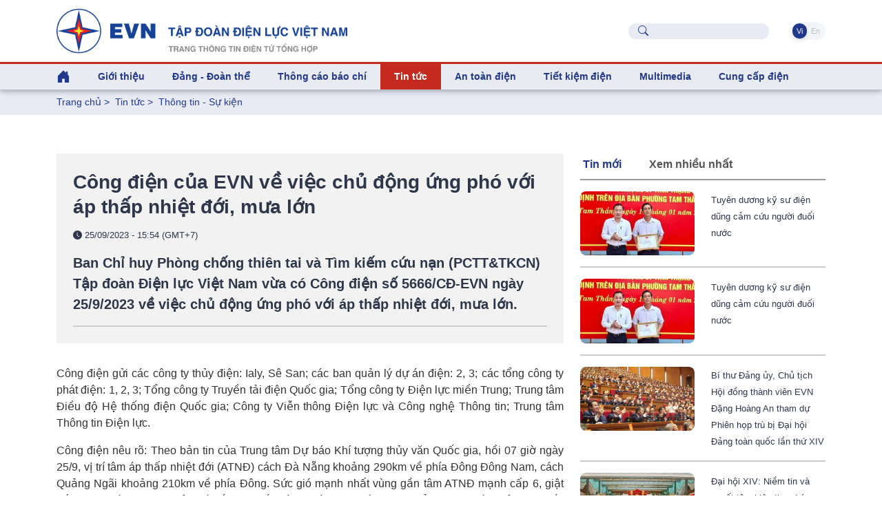

--- FILE ---
content_type: text/html; charset=utf-8
request_url: https://www.evn.com.vn/d6/news/Cong-dien-cua-EVN-ve-viec-chu-dong-ung-pho-voi-ap-thap-nhiet-doi-mua-lon-0-12-121851.aspx
body_size: 83492
content:


<!DOCTYPE html>
<html lang="vi" xmlns="http://www.w3.org/1999/xhtml">
<head id="Head1"><title>
	Công điện của EVN về việc chủ động ứng phó với áp thấp nhiệt đới, mưa lớn
</title><meta content="text/html; charset=utf-8" http-equiv="Content-Type" /><meta name="viewport" content="width=device-width, initial-scale=1, shrink-to-fit=no" /><meta http-equiv="x-ua-compatible" content="ie=edge" /><meta http-equiv="Content-Language" content="vn" /><meta content="noodp,index,follow" name="robots" /><meta content="NewsPortal" name="abstract" /><meta content="Global" name="distribution" /><meta content="1 DAYS" name="REVISIT-AFTER" /><meta content="GENERAL" name="RATING" /><meta content="900" http-equiv="Refresh" /><meta name="msapplication-TileColor" content="#1c3f93" /><meta name="msapplication-TileImage" content="/evnicon/ms-icon-144x144.png" /><meta name="theme-color" content="#1c3f93" />
    <link rel="shortcut icon" href="/EVNTheme/favicon.ico">

    <!-- Font 
    <link href="https://fonts.googleapis.com/css2?family=Inter:wght@400;500;600&amp;display=swap" rel="stylesheet" />-->

    <!-- CSS Implementing Plugins -->
    <link rel="stylesheet" href="/EVNTheme/assets/vendor/bootstrap-icons/font/bootstrap-icons.css">
    <link rel="stylesheet" href="/EVNTheme/assets/vendor/hs-mega-menu/dist/hs-mega-menu.min.css">
    <link rel="stylesheet" href="/EVNTheme/assets/vendor/swiper/swiper-bundle.min.css">

    <!-- CSS Unify Template -->
    <link rel="stylesheet" href="/EVNTheme/assets/css/theme.min.css">
    <link rel="stylesheet" href="/EVNTheme/assets/css/theme.evncomvn.css">
	<link rel="stylesheet" href="/EVNTheme/assets/css/screen.css">
	<link rel="stylesheet" href="/EVNTheme/assets/css/jquery-ui.css">
	<link rel="stylesheet" href="/Theme/assets/vendor/animate.css">
	<link rel="stylesheet" href="/Theme/maintheme/wow/animate.css">
		 <!-- Google tag (gtag.js) -->
<script async src="https://www.googletagmanager.com/gtag/js?id=G-SKJG69J8D6"></script>
<script>
  window.dataLayer = window.dataLayer || [];
  function gtag(){dataLayer.push(arguments);}
  gtag('js', new Date());

  gtag('config', 'G-SKJG69J8D6');
</script>
<!-- Google tag (gtag.js) -->
<script async src="https://www.googletagmanager.com/gtag/js?id=G-21X6J2QBFW"></script>
<script>
  window.dataLayer = window.dataLayer || [];
  function gtag(){dataLayer.push(arguments);}
  gtag('js', new Date());

  gtag('config', 'G-21X6J2QBFW');
</script>
<!-- Matomo 
<script>
  var _paq = window._paq = window._paq || [];
  /* tracker methods like "setCustomDimension" should be called before "trackPageView" */
  _paq.push(['trackPageView']);
  _paq.push(['enableLinkTracking']);
  (function() {
    var u="https://analytics.evn.com.vn/";
    _paq.push(['setTrackerUrl', u+'matomo.php']);
    _paq.push(['setSiteId', '30']);
    var d=document, g=d.createElement('script'), s=d.getElementsByTagName('script')[0];
    g.async=true; g.src=u+'matomo.js'; s.parentNode.insertBefore(g,s);
  })();
</script>
-->
<meta name="description" content="Ban Chỉ huy Phòng chống thiên tai và Tìm kiếm cứu nạn (PCTT&amp;TKCN) Tập đoàn Điện lực Việt Nam vừa có Công điện số 5666/CĐ-EVN ngày 25/9/2023 về việc chủ động ứng phó với áp thấp nhiệt đới, mưa lớn. - Công điện của EVN về việc chủ động ứng phó với áp thấp nhiệt đới, mưa lớn" /><meta name="keywords" content="Áp thấp nhiệt đới, phòng chống thiên tai, mưa lũ,  Điện lực Việt Nam, Công điện" /><meta property="og:title" content="Công điện của EVN về việc chủ động ứng phó với áp thấp nhiệt đới, mưa lớn" /><meta property="og:image" content="https://www.evn.com.vn/userfile/User/Honghoa/images/2023/9/Apthapnhietdoi257231.jpeg" /><meta property="og:type" content="article" /><meta property="og:url" content="https://www.evn.com.vn/d/vi-VN/news/Cong-dien-cua-EVN-ve-viec-chu-dong-ung-pho-voi-ap-thap-nhiet-doi-mua-lon-0-12-121851" /><meta property="og:site_name" content="EVN.COM.VN" /><meta property="og:locale" content="vi-VN" /><meta property="og:description" content="Ban Chỉ huy Phòng chống thiên tai và Tìm kiếm cứu nạn (PCTT&amp;TKCN) Tập đoàn Điện lực Việt Nam vừa có Công điện số 5666/CĐ-EVN ngày 25/9/2023 về việc chủ động ứng phó với áp thấp nhiệt đới, mưa lớn." /><meta property="twitter:card" content="summary_large_image" /><meta property="twitter:title" content="Công điện của EVN về việc chủ động ứng phó với áp thấp nhiệt đới, mưa lớn" /><meta property="twitter:image" content="https://www.evn.com.vn/userfile/User/Honghoa/images/2023/9/Apthapnhietdoi257231.jpeg" /><meta property="twitter:description" content="Ban Chỉ huy Phòng chống thiên tai và Tìm kiếm cứu nạn (PCTT&amp;TKCN) Tập đoàn Điện lực Việt Nam vừa có Công điện số 5666/CĐ-EVN ngày 25/9/2023 về việc chủ động ứng phó với áp thấp nhiệt đới, mưa lớn." /><meta name="description" content="Thông tin - Sự kiện" /><meta name="keywords" content="Thông tin - Sự kiện" /></head>
<body>
    

    <!-- JS Implementing Plugins -->
    <main>
        <form method="post" action="/d6/news/Cong-dien-cua-EVN-ve-viec-chu-dong-ung-pho-voi-ap-thap-nhiet-doi-mua-lon-0-12-121851.aspx" id="form1">
<div class="aspNetHidden">
<input type="hidden" name="__EVENTTARGET" id="__EVENTTARGET" value="" />
<input type="hidden" name="__EVENTARGUMENT" id="__EVENTARGUMENT" value="" />
<input type="hidden" name="__VIEWSTATE" id="__VIEWSTATE" value="dPDvAUfa7DxOAS0diy8UCABCKnSP5+CgvtnkZtTfupkvcdZfZh3KqkUaCe3zeem+zSctAQ2GP0ee/pgcRxH1DudlhDjDUP8SXnkpcP9RMizGdnRzucHe+2M3kFSfTjJSvMAwgiAMU+gS2ccOgAyMr/JbbQQ0Y7ZL1wL5aSIHlmoHQ+URuimsqJSqD73at62L1KBbq3B3KLwDo8aGkUcZYDgLrU3tvCIyOeu9h9Igva2EewlcP/XzjjKtTpqvkV0x3ONo2wOraWnCI1GiKRAfmURjmF4X99ENUTPmFf75glE=" />
</div>

<script type="text/javascript">
//<![CDATA[
var theForm = document.forms['form1'];
if (!theForm) {
    theForm = document.form1;
}
function __doPostBack(eventTarget, eventArgument) {
    if (!theForm.onsubmit || (theForm.onsubmit() != false)) {
        theForm.__EVENTTARGET.value = eventTarget;
        theForm.__EVENTARGUMENT.value = eventArgument;
        theForm.submit();
    }
}
//]]>
</script>


<div class="aspNetHidden">

	<input type="hidden" name="__VIEWSTATEGENERATOR" id="__VIEWSTATEGENERATOR" value="CA0B0334" />
</div>
            
    <div id="ContentPlaceHolder1_ctl00_row0_header">

<div class="header_sticky">
    <div class="header_top  align-items-center d-grid d-flex">
        <div class="container">
            <div class="row">

                <!-- Logo -->
                <div class="col-lg-6 logo-name justify-content-start">
                    <a class="brand" href="https://www.evn.com.vn/" aria-label="Tiếng Việt">
                        <img class="brand-logo" src="/EVNTheme/assets/svg/logos/EVN-TTTDTTH.png" alt="Tiếng Việt">
                    </a>
                </div>


                <div class="menuTop-Right col-lg-6 align-items-center d-grid d-flex justify-content-end ">

                    <div class="input-group-merge me-5">
                        <div class="input-group-prepend input-group-text">
                            <i class="bi-search text-evnprimary"></i>
                        </div>
                        <input type="text" class="sb-search-submit search rounded-5 ps-5 fs-5 text-body" aria-describedby="inputGroupMergeFullNameAddOn" />
                        <a style="display: none" id="searchUrl" href="/vi-VN/tim-kiem?textSearch="></a>
                    </div>

                    <ul class="nav nav-segment navTabLang" role="tablist">

                        <li class="nav-item" role="presentation">
                            <a class="nav-link active rounded-pill" href="https://www.evn.com.vn/" title="Tiếng Việt">&nbsp;Vi&nbsp;</a>
                        </li>
                        <li class="nav-item" role="presentation">
                            <a class="nav-link  rounded-pill" href="https://en.evn.com.vn/"  title="English">&nbsp;En&nbsp;</a>
                        </li>
                    </ul>

                </div>

            </div>
        </div>


    </div>


    <header id="header" class="navbar navbar-expand-lg navbar-light navbar-end navbar-sticky-top">


        <!-- Menu -->
        <div class="container">

            <div class="row">
                <div class="col-12">
                    <div id="header-menu">

                        <nav class="js-mega-menu navbar navbar-expand-lg bg-body-tertiary p-0">


                            <!-- Toggler -->
                            <button class="navbar-toggler" type="button" data-bs-toggle="collapse" data-bs-target="#navbarSupportedContent" aria-controls="navbarSupportedContent" aria-expanded="false" aria-label="Toggle navigation">
                                <span class="navbar-toggler-default color-main fs-2">
                                    <i class="bi-list"></i>
                                </span>
                                <span class="navbar-toggler-toggled color-main fs-2">
                                    <i class="bi-x"></i>
                                </span>
                            </button>
                            <!-- End Toggler -->

                            



                             <div class=" menuTop-Right-sm align-items-center d-grid d-flex justify-content-end  d-lg-none d-xl-none">



                                    <div class="input-group-merge me-2">
                                        <div class="input-group-prepend input-group-text">
                                            <i class="bi-search text-evnprimary"></i>
                                        </div>
                                        <input type="text" class="sb-search-submit search rounded-5 ps-5 fs-5 text-body" aria-describedby="inputGroupMergeFullNameAddOn" />
                                        <a style="display: none" href="/vi-VN/tim-kiem?textSearch="></a>
                                    </div>

                                    <ul class="nav nav-segment navTabLang" role="tablist">


                                         <li class="nav-item" role="presentation">
                            <a class="nav-link active rounded-pill" href="https://www.evn.com.vn/" title="Tiếng Việt">&nbsp;Vi&nbsp;</a>
                        </li>
                        <li class="nav-item" role="presentation">
                            <a class="nav-link  rounded-pill" href="https://en.evn.com.vn/"  title="English">&nbsp;En&nbsp;</a>
                        </li>
                                    </ul>

                                </div>



                            <div class="collapse navbar-collapse navbar-nav-wrap-col" id="navbarSupportedContent">
                                <ul class="navbar-nav me-auto mb-2 mb-lg-0 cssulheader">
                                    <li class="me-0 nav-item d-none d-lg-block lihome">
                                        <a class="nav-link ps-0" aria-current="page" href="/"><i class="bi bi-house-door-fill fs-3"></i></a>
                                    </li>
                                    <li class=' me-0 nav-item hs-has-sub-menu' id='linav-3002'><a id='nav-link--3002' class='hs-mega-menu-invoker fs-5 fw-bold   nav-link' href='/vi-VN/tong-quan/Gioi-thieu-60-3002'  role='button' >Giới thiệu</a><div class='hs-sub-menu dropdown-menu mt-0 cssulheader' aria-labelledby='nav-link--3002'> <a class='dropdown-item fs-5 fw-bold nav-link' href='/vi-VN/tong-quan/Tong-quan-ve-EVN-60-3'>Tổng quan về EVN</a> <a class='dropdown-item fs-5 fw-bold nav-link' href='/vi-VN/bo-may-to-chuc/Bo-may-To-chuc--60-11'>Bộ máy - Tổ chức </a> <a class='dropdown-item fs-5 fw-bold nav-link' href='/vi-VN/lich-su-phat-trien/Lich-su-Phat-trien-60-34'>Lịch sử - Phát triển</a> <a class='dropdown-item fs-5 fw-bold nav-link' href='/vi-VN/tai-lieu-van-hoa/Tai-lieu-Van-hoa-EVN-60-853'>Tài liệu Văn hóa EVN</a> <a class='dropdown-item fs-5 fw-bold nav-link' href='/vi-VN/nhan-dien-thuong-hieu/He-thong-nhan-dien-thuong-hieu-EVN-60-811'>Hệ thống nhận diện thương hiệu EVN</a> <a class='dropdown-item fs-5 fw-bold nav-link' href='/vi-VN/bao-cao-thuong-nien/Bao-cao-thuong-nien-60-50'>Báo cáo thường niên</a> <a class='dropdown-item fs-5 fw-bold nav-link' href='/vi-VN/cong-bo-thong-tin/Cong-bo-thong-tin-60-159'>Công bố thông tin</a></div></li><li class=' me-0 nav-item hs-has-sub-menu' id='linav-3142'><a id='nav-link--3142' class='hs-mega-menu-invoker fs-5 fw-bold   nav-link' href='/vi-VN/dang-doan-the/Dang-Doan-the-60-3142'  role='button' >Đảng - Đoàn thể</a><div class='hs-sub-menu dropdown-menu mt-0 cssulheader' aria-labelledby='nav-link--3142'> <a class='dropdown-item fs-5 fw-bold nav-link' href='/vi-VN/news-l/He-thong-to-chuc-60-212'>Hệ thống tổ chức</a> <a class='dropdown-item fs-5 fw-bold nav-link' href='/vi-VN/news-l/Cong-tac-Dang-60-183'>Công tác Đảng</a> <a class='dropdown-item fs-5 fw-bold nav-link' href='/vi-VN/news-l/Cong-tac-Cong-doan-60-2030'>Công  tác Công đoàn</a> <a class='dropdown-item fs-5 fw-bold nav-link' href='/vi-VN/news-l/Cong-tac-Thanh-nien-60-2031'>Công  tác Thanh niên</a> <a class='dropdown-item fs-5 fw-bold nav-link' href='/vi-VN/news-l/Ban-tin-sinh-hoat-chi-bo-60-210'>Bản tin sinh hoạt chi bộ</a></div></li><li class='me-0 nav-item '><a id='nav-link--142' class='fs-5 fw-bold   nav-link' href='/vi-VN/news-l/Thong-cao-bao-chi-60-142' >Thông cáo báo chí</a></li><li class=' me-0 nav-item hs-has-sub-menu active ' id='linav-3006'><a id='nav-link--3006' class='hs-mega-menu-invoker fs-5 fw-bold  active   nav-link' href='/vi-VN/tin-tuc/Tin-tuc--60-3006'  role='button' >Tin tức </a><div class='hs-sub-menu dropdown-menu mt-0 cssulheader' aria-labelledby='nav-link--3006'> <a class='dropdown-item fs-5 fw-bold nav-link' href='/vi-VN/news-l/Thong-tin-Su-kien-60-12'>Thông tin - Sự kiện</a> <a class='dropdown-item fs-5 fw-bold nav-link' href='/vi-VN/news-l-pdf/Diem-tin-tuan-EVN-60-194'>Điểm tin tuần EVN</a> <a class='dropdown-item fs-5 fw-bold nav-link' href='/vi-VN/news-l/Dau-tu-Xay-dung-60-13'>Đầu tư - Xây dựng</a> <a class='dropdown-item fs-5 fw-bold nav-link' href='/vi-VN/news-l/San-xuat-Truyen-tai-60-14'>Sản xuất – Truyền tải</a> <a class='dropdown-item fs-5 fw-bold nav-link' href='/vi-VN/news-l/Kinh-doanh-Dich-vu-60-3557'>Kinh doanh – Dịch vụ</a> <a class='dropdown-item fs-5 fw-bold nav-link' href='/vi-VN/news-l/Cong-nghe-va-moi-truong-60-8'>Công nghệ và môi trường</a> <a class='dropdown-item fs-5 fw-bold nav-link' href='/vi-VN/news-l/Nang-luong-tai-tao-60-17'>Năng lượng tái tạo</a> <a class='dropdown-item fs-5 fw-bold nav-link' href='/vi-VN/news-l/Cac-du-an-NLTT-chuyen-tiep--60-2014'>Các dự án NLTT chuyển tiếp </a> <a class='dropdown-item fs-5 fw-bold nav-link' href='/vi-VN/news-l/Dien-the-gioi-60-2020'>Điện thế giới</a><div class='hs-has-sub-menu'><a id='nav-link--3552--grid-filter' class='hs-mega-menu-invoker dropdown-item fs-5 fw-bold nav-link dropdown-toggle' href='/vi-VN/van-ban-dieu-hanh/Van-ban-dieu-hanh-60-3552'  role='button' >Văn bản - điều hành</a><div class='hs-sub-menu dropdown-menu' aria-labelledby='nav-link--3552'> <a class='dropdown-item fs-5 fw-bold nav-link ' href='/vi-VN/news-l/Quan-ly-nha-nuoc-60-2025'>Quản lý nhà nước</a> <a class='dropdown-item fs-5 fw-bold nav-link ' href='/vi-VN/news-l/Van-ban-EVN-60-2026'>Văn bản EVN</a> <a class='dropdown-item fs-5 fw-bold nav-link ' href='/vi-VN/news-l/Phong-chong-thien-tai-60-2027'>Phòng chống thiên tai</a></div></div></div></li><li class=' me-0 nav-item hs-has-sub-menu' id='linav-3550'><a id='nav-link--3550' class='hs-mega-menu-invoker fs-5 fw-bold   nav-link' href='/vi-VN/an-toan-dien/An-toan-dien-60-3550'  role='button' >An toàn điện</a><div class='hs-sub-menu dropdown-menu mt-0 cssulheader' aria-labelledby='nav-link--3550'> <a class='dropdown-item fs-5 fw-bold nav-link' href='/vi-VN/news-l/Su-dung-dien-an-toan-60-2021'>Sử dụng điện an toàn</a> <a class='dropdown-item fs-5 fw-bold nav-link' href='/vi-VN/news-l/Hanh-lang-luoi-dien-60-2022'>Hành lang lưới điện</a> <a class='dropdown-item fs-5 fw-bold nav-link' href='/vi-VN/news-l-pdf/Tai-lieu-an-toan-dien-60-2023'>Tài liệu an toàn điện</a></div></li><li class=' me-0 nav-item hs-has-sub-menu' id='linav-3100'><a id='nav-link--3100' class='hs-mega-menu-invoker fs-5 fw-bold   nav-link' href='/vi-VN/tiet-kiem-dien/Tiet-kiem-dien-60-3100'  role='button' >Tiết kiệm điện</a><div class='hs-sub-menu dropdown-menu mt-0 cssulheader' aria-labelledby='nav-link--3100'> <a class='dropdown-item fs-5 fw-bold nav-link' href='/vi-VN/news-l/Cong-dong-voi-nang-luong-60-635'>Cộng đồng với năng lượng</a> <a class='dropdown-item fs-5 fw-bold nav-link' href='/vi-VN/news-l/Gia-dinh-tiet-kiem-dien-60-667'>Gia đình tiết kiệm điện</a> <a class='dropdown-item fs-5 fw-bold nav-link' href='/vi-VN/news-l/Doanh-nghiep-tiet-kiem-dien-60-653'>Doanh nghiệp tiết kiệm điện</a> <a class='dropdown-item fs-5 fw-bold nav-link' href='/vi-VN/news-l/Cong-so-Truong-hoc-tiet-kiem-dien-60-666'>Công sở - Trường học tiết kiệm điện</a> <a class='dropdown-item fs-5 fw-bold nav-link' href='/vi-VN/news-l-pdf/Tai-lieu-tham-khao-60-612'>Tài liệu tham khảo</a></div></li><li class=' me-0 nav-item hs-has-sub-menu' id='linav-3559'><a id='nav-link--3559' class='hs-mega-menu-invoker fs-5 fw-bold   nav-link' href='/vi-VN/news-video-l/Multimedia-60-3559'  role='button' >Multimedia</a><div class='hs-sub-menu dropdown-menu mt-0 cssulheader' aria-labelledby='nav-link--3559'> <a class='dropdown-item fs-5 fw-bold nav-link' href='/vi-VN/Infographic/Infographic-60-3563'>Infographic</a><div class='hs-has-sub-menu'><a id='nav-link--38--grid-filter' class='hs-mega-menu-invoker dropdown-item fs-5 fw-bold nav-link dropdown-toggle' href='/vi-VN/news-video-l/Video-60-38'  role='button' >Video</a><div class='hs-sub-menu dropdown-menu' aria-labelledby='nav-link--38'> <a class='dropdown-item fs-5 fw-bold nav-link ' href='/vi-VN/evn-247/EVN-247-60-3561'>EVN 24/7</a> <a class='dropdown-item fs-5 fw-bold nav-link ' href='/vi-VN/tu-van-chi-dan/Tu-van-Chi-dan-60-3562'>Tư vấn – Chỉ dẫn</a></div></div> <a class='dropdown-item fs-5 fw-bold nav-link' href='/vi-VN/news-galleries-l/Anh-60-43'>Ảnh</a></div></li><li class=' me-0 nav-item hs-has-sub-menu' id='linav-3230'><a id='nav-link--3230' class='hs-mega-menu-invoker fs-5 fw-bold   nav-link' href='/vi-VN/cung-ung-dien/Cung-cap-dien-60-3230'  role='button' >Cung cấp điện</a><div class='hs-sub-menu dropdown-menu mt-0 cssulheader' aria-labelledby='nav-link--3230'> <a class='dropdown-item fs-5 fw-bold nav-link' href='/vi-VN/news-l/Thong-tin-tom-tat-van-hanh-HTD-Quoc-gia-60-2015'>Thông tin tóm tắt vận hành HTĐ Quốc gia</a> <a class='dropdown-item fs-5 fw-bold nav-link' href='https://www.evn.com.vn/vi-VN/thong-tin-ho-thuy-dien/Muc-nuoc-cac-ho-thuy-dien-60-123'>Mực nước các hồ thủy điện</a> <a class='dropdown-item fs-5 fw-bold nav-link' href='/cd/vi-VN/chuyen-de/Tin-tuc-cung-cap-dien-62-161'>Tin tức cung cấp điện</a></div></li>
                                </ul>
                            </div>

                        </nav>
                    </div>
                </div>
            </div>
        </div>
        <!-- End Menu -->
    </header>
    <!-- ========== END HEADER ========== -->

</div>

<input type="hidden" name="ctl00$ContentPlaceHolder1$ctl00$11263$hddValue" id="ContentPlaceHolder1_ctl00_11263_hddValue" />
</div>

<div id="ContentPlaceHolder1_ctl00_row1_container_col1">


<div class="bg-index-page py-2 fs-5 fw-normal">
    <div class="container ">
        <li class='list-inline-item g-color-primary'><a style='color: #20398B' href='/'>Trang chủ</a> > </li><li class='list-inline-item g-color-primary'><a style='color: #20398B' href='/vi-VN/tin-tuc/Tin-tuc--60-3006' title='Tin tức '>Tin tức </a> > </li><li class='list-inline-item g-color-primary'><a style='color: #20398B' href='/vi-VN/news-l/Thong-tin-Su-kien-60-12' title='Thông tin - Sự kiện'>Thông tin - Sự kiện</a></li>

    </div>
</div>

<input type="hidden" name="ctl00$ContentPlaceHolder1$ctl00$11264$hddValue" id="ContentPlaceHolder1_ctl00_11264_hddValue" />
<input type="hidden" name="ctl00$ContentPlaceHolder1$ctl00$11264$hddRecord" id="ContentPlaceHolder1_ctl00_11264_hddRecord" value="5" />
</div>
<div class="container content-space-1">
    <div class="row ">
        <div id="ContentPlaceHolder1_ctl00_row2_container_col1" class="col-12 col-xl-8 ">
        


<style>
    .copy-tooltip {
        position: absolute;
        top: -28px;
        right: 0;
        background: #164397;
        color: #fff;
        font-size: 12px;
        padding: 4px 8px;
        border-radius: 4px;
        opacity: 0;
        pointer-events: none;
        transition: opacity 0.25s ease;
        white-space: nowrap;
    }

        .copy-tooltip.show {
            opacity: 1;
        }
</style>
<div class="col-12 tintuc-detail-bgvideo p-4">


    <h3>

        Công điện của EVN về việc chủ động ứng phó với áp thấp nhiệt đới, mưa lớn

    </h3>
    <p class="text-dark tintuc-detail-pTextInImgText fs-6 fw-normal">


        <i class="bi bi-clock-fill"></i>
        25/09/2023 - 15:54 (GMT+7)
    </p>
    <div class="text-dark fs-3 fw-bold tintuc-detail-pTextInImgText">
        Ban Chỉ huy Phòng chống thiên tai và Tìm kiếm cứu nạn (PCTT&TKCN) Tập đoàn Điện lực Việt Nam vừa có Công điện số 5666/CĐ-EVN ngày 25/9/2023 về việc chủ động ứng phó với áp thấp nhiệt đới, mưa lớn.<hr class='tintuc-detail-hr-color mb-0 mt-3'/>
    </div>


    

</div>
<!-- End Col -->



<div class=" py-5 chitiettinbai">

    <p style="text-align:justify">Công điện gửi các công ty thủy điện: Ialy, Sê San; các ban quản lý dự án điện: 2, 3;&nbsp;các tổng công ty phát điện: 1, 2, 3; Tổng công ty Truyền tải điện Quốc gia; Tổng công ty Điện lực miền Trung;&nbsp;Trung tâm Điều độ Hệ thống điện Quốc gia;&nbsp;Công ty Viễn thông Điện lực và Công nghệ Thông tin;&nbsp;Trung tâm Thông tin Điện lực.</p>

<p style="text-align:justify">Công điện nêu rõ: Theo bản tin của Trung tâm Dự báo Khí tượng thủy văn Quốc gia, hồi 07 giờ ngày 25/9, vị trí tâm áp thấp nhiệt đới (ATNĐ) cách Đà Nẵng khoảng 290km về phía Đông Đông Nam, cách Quảng Ngãi khoảng 210km về phía Đông. Sức gió mạnh nhất vùng gần tâm ATNĐ mạnh cấp 6, giật cấp 8. Dự báo, trong khoảng từ tối 25/9 đến sáng ngày 26/9, vùng ven biển khu vực từ Quảng Trị đến Quảng Nam và phía Bắc của Quảng Ngãi có gió mạnh cấp 6, giật cấp 8; sâu trong đất liền có gió giật cấp 6-7. Từ ngày 25/9 đến ngày 27/9, ở khu vực Bắc và Trung Trung Bộ có mưa to đến rất to với lượng mưa phổ biến từ 100-300mm, có nơi trên 350mm; ở khu vực Nam Trung Bộ, Tây Nguyên và Nam Bộ có mưa vừa, mưa to và dông, cục bộ có mưa rất to với lượng mưa phổ biến từ 100-150mm, có nơi trên 200mm.</p>

<p style="text-align:justify">Để chủ động ứng phó với ATNĐ và mưa lớn, đảm bảo an toàn tính mạng, hạn chế thiệt hại về tài sản, Ban Chỉ huy PCTT&amp;TKCN Tập đoàn Điện lực Việt Nam yêu cầu các đơn vị:</p>

<p style="text-align:justify">1. Tăng cường theo dõi các bản tin dự báo, cảnh báo thiên tai, thời tiết qua các phương tiện thông tin đại chúng, bản tin Viber, Facebook của Ban Chỉ đạo QG PCTT và Trung tâm Dự báo KTTV Quốc gia để chủ động có các biện pháp ứng phó kịp thời. Cập nhật, thực hiện đầy đủ các nội dung trong Công điện, văn bản chỉ đạo của các cấp được đăng tải trên trang web <a href="http://phongchongthientai.evn.com.vn">http://phongchongthientai.evn.com.vn</a> của Tập đoàn.</p>

<p style="text-align:justify">2. Tiếp tục triển khai thực hiện Chỉ thị số 04/CT-BCT ngày 19/4/2023 của Bộ Công Thương, Chỉ thị số 1407/CT-EVN ngày 24/3/2023 của Tập đoàn về công tác PCTT&amp;TKCN năm 2023.</p>

<p style="text-align:justify">3. Chuẩn bị sẵn sàng nguồn lực, trang thiết bị, phương tiện, vật tư để khắc phục kịp thời sự cố, thiệt hại do thiên tai gây ra trong thời gian nhanh nhất.</p>

<p style="text-align:justify">4. Các đơn vị tổ chức trực ban đầy đủ, tuyệt đối không được chủ quan và cần tăng cường kiểm tra công tác chuẩn bị ứng phó, khắc phục ảnh hưởng của thiên tai. Phối hợp với các cơ quan truyền thông báo chí để cung cấp, đăng tải thông tin đầy đủ, chính xác</p>

<p style="text-align:justify">5. Các đơn vị bị ảnh hưởng, thiệt hại do thiên tai phải cập nhật báo cáo, số liệu lên trang web <a href="http://phongchongthientai.evn.com.vn">http://phongchongthientai.evn.com.vn</a> trước 07h00, 15h00 hàng ngày. Trường hợp xảy ra sự cố, thiệt hại lớn do thiên tai gây ra, đơn vị cần nhanh chóng cung cấp thông tin sơ bộ về Ban Chỉ huy PCTT&amp;TKCN EVN.</p>

<p style="text-align:justify">Yêu cầu các đơn vị khẩn trương thực hiện.</p>

<p style="text-align:justify"><span style="color:#0000CD">Xem chi tiết Công điện số 5666 của EVN </span><a href="/userfile/User/Honghoa/files/230925%20EVN%20Cong%20dien%20ung%20pho%20ATND%20v2.pdf"><span style="color:#0000CD">tại đây</span></a></p>

<p style="text-align:justify"><span style="color:#0000CD">Xem chi tiết Công điện số 6575 của Bộ Công Thương </span><a href="/userfile/User/Honghoa/files/230925-6575-CD-PCTT%20BCT%20ung%20pho%20ATND.pdf"><span style="color:#0000CD">tại đây</span></a></p>

    <div class="content" id="contentdetails">

        

    </div>
    <hr class="tintuc-detail-hr-color mb-1" />
    <div class="tintuc-detail-XemThem rounded-2 p-2 px-3 mb-4 d-flex justify-content-between align-items-center">
        
        <span class="text-dark tintuc-detail-pTextInImgText fw-bold">
            Ban An toàn EVN        
        </span>
        
        <span class="text-dark d-flex align-items-center gap-2 fs-5">
            25/09/2023 - 15:54 (GMT+7)

            
        </span>
    </div>



    <div id="ContentPlaceHolder1_ctl00_11265_pnTags">
	
        <div class="py-2 mb-5 d-flex flex-wrap gap-2">
            
            <span class="tintuc-detail-XemThem rounded-2 p-2"><a href='/vi-VN/tags/g/ap-thap-nhiet-doi-86035?tagname=áp thấp nhiệt đới' class='xanhEVN' title='áp thấp nhiệt đới'># Áp thấp nhiệt đới</a></span>
            
            <span class="tintuc-detail-XemThem rounded-2 p-2"><a href='/vi-VN/tags/g/phong-chong-thien-tai-70183?tagname=phòng chống thiên tai' class='xanhEVN' title='phòng chống thiên tai'># phòng chống thiên tai</a></span>
            
            <span class="tintuc-detail-XemThem rounded-2 p-2"><a href='/vi-VN/tags/g/mua-lu-82089?tagname=mưa lũ' class='xanhEVN' title='mưa lũ'># mưa lũ</a></span>
            
            <span class="tintuc-detail-XemThem rounded-2 p-2"><a href='/vi-VN/tags/g/Dien-luc-Viet-Nam-81171?tagname=Điện lực Việt Nam' class='xanhEVN' title='Điện lực Việt Nam'># Điện lực Việt Nam</a></span>
            
        </div>
    
</div>


    
    <a class="tintuc-detail-chuyenmuc-lienquan-XemThem rounded-1 p-2 text-white" href="javascript:linkToShareFB();"><i class="bi bi-share"></i><span class="ms-1 ">Share</span></a>

    <span class="ms-2">
        <a class="link link-light" href="javascript:window.print();"><span class="me-2"><i class="bi bi-printer-fill xanhEVN icon-footer"></i></span></a>
        <a class="link link-light" target="_blank" href="https://www.facebook.com/evndienlucvietnam"><span class="me-2"><i class="bi-facebook doEVN icon-footer"></i></span></a>
        <a class="link link-light" target="_blank" href="https://www.youtube.com/c/%C4%90I%E1%BB%86NL%E1%BB%B0CVI%E1%BB%86TNAM_EVNnews"><span class="me-2"><i class="bi bi-youtube doEVN icon-footer"></i></span></a>
        <a class="link link-light" target="_blank" href="https://www.tiktok.com/@dienlucvn"><span class="me-2"><i class="bi bi-tiktok doEVN icon-footer"></i></span></a></span>
    <hr class="tintuc-detail-hr-color" />


</div>

<script type="text/javascript">
    function linkToShareFB() {
        window.open("https://www.facebook.com/sharer/sharer.php?u=" + window.location.href, "Share Facebook");
    }
</script>
<script>
    function copyPostLink(el) {
        const url = el.getAttribute("data-url");

        if (!url) {
            console.warn("Không tìm thấy URL để copy");
            return;
        }

        navigator.clipboard.writeText(url).then(() => {
            const tooltip = el.querySelector('.copy-tooltip');
            tooltip.classList.add('show');

            setTimeout(() => {
                tooltip.classList.remove('show');
            }, 1500);
        });
    }
</script>
<input type="hidden" name="ctl00$ContentPlaceHolder1$ctl00$11265$txtNewsGroupID" id="ContentPlaceHolder1_ctl00_11265_txtNewsGroupID" value="121851" />
<input type="hidden" name="ctl00$ContentPlaceHolder1$ctl00$11265$hddGroupCate" id="ContentPlaceHolder1_ctl00_11265_hddGroupCate" value="0" />
<input type="hidden" name="ctl00$ContentPlaceHolder1$ctl00$11265$hddCateID" id="ContentPlaceHolder1_ctl00_11265_hddCateID" value="12" />


<div id="ContentPlaceHolder1_ctl00_11266_pnCungChuyenMuc">
	
    
<div class="tintuc-detail-CungChuyenMuc  fs-3 fw-bold ">
     Cùng chuyên mục        
</div>


	
        <div class="row my-3 ">
            <div class="col-12 col-lg-4">
                <div class="embed-image ratio-16-9 rounded">
				<a class="text-dark fs-3 fw-bold card-transition-zoom"
                        href="/d/vi-VN/news/Tuyen-duong-ky-su-dien-dung-cam-cuu-nguoi-duoi-nuoc-60-12-506548">
                    <img class="img-fluid card-img" src="/Upload/NewsImgCache/200125cuunguoi1-20260120101502129_w1024.jpg"
                        alt="" />
                    
                </a>
				</div>
            </div>
            <!-- End Col -->
            <div class="col-12 col-lg-8">
                <!-- Card Body -->

                <h4 class="pt-3 pt-lg-0">
                    <a class="text-dark fs-3 fw-bold"
                        href="/d/vi-VN/news/Tuyen-duong-ky-su-dien-dung-cam-cuu-nguoi-duoi-nuoc-60-12-506548"
                        title="">
                        Tuyên dương kỹ sư điện dũng cảm cứu người đuối nước
                    </a>
                </h4>
                <p class="text-dark  fs-6 fw-normal">

                    <i class="bi bi-clock-fill"></i> 
					10:14, 20/01/2026
                </p>
                
                
            </div>
            <!-- End Col -->
            <div>
                <hr class="thongcaobaochi-hr-color my-3 " />
            </div>
        </div>
        <!-- End Row -->
		
    
	
        <div class="row my-3 ">
            <div class="col-12 col-lg-4">
                <div class="embed-image ratio-16-9 rounded">
				<a class="text-dark fs-3 fw-bold card-transition-zoom"
                        href="/d/vi-VN/news/EVN-huy-dong-toan-he-thong-tang-cuong-dam-bao-dien-phuc-vu-Dai-hoi-Dang-toan-quoc-lan-thu-XIV-60-12-506543">
                    <img class="img-fluid card-img" src="/Upload/NewsImgCache/190126na-20260119195406426_w1024.jpg"
                        alt="" />
                    
                </a>
				</div>
            </div>
            <!-- End Col -->
            <div class="col-12 col-lg-8">
                <!-- Card Body -->

                <h4 class="pt-3 pt-lg-0">
                    <a class="text-dark fs-3 fw-bold"
                        href="/d/vi-VN/news/EVN-huy-dong-toan-he-thong-tang-cuong-dam-bao-dien-phuc-vu-Dai-hoi-Dang-toan-quoc-lan-thu-XIV-60-12-506543"
                        title="">
                        EVN huy động toàn hệ thống, tăng cường đảm bảo điện phục vụ Đại hội Đảng toàn quốc lần thứ XIV
                    </a>
                </h4>
                <p class="text-dark  fs-6 fw-normal">

                    <i class="bi bi-clock-fill"></i> 
					19:53, 19/01/2026
                </p>
                
                
            </div>
            <!-- End Col -->
            <div>
                <hr class="thongcaobaochi-hr-color my-3 " />
            </div>
        </div>
        <!-- End Row -->
		
    
	
        <div class="row my-3 ">
            <div class="col-12 col-lg-4">
                <div class="embed-image ratio-16-9 rounded">
				<a class="text-dark fs-3 fw-bold card-transition-zoom"
                        href="/d/vi-VN/news/Cap-nhat-hang-ngay-ve-tinh-hinh-lay-nuoc-dot-1-vu-Dong-Xuan-2025-2026-khu-vuc-Trung-du-va-Dong-bang-Bac-Bo-60-12-506534">
                    <img class="img-fluid card-img" src="/Upload/NewsImgCache/DO-AI-2026-16-9-01-20260119105453760_w1024.jpg"
                        alt="" />
                    
                </a>
				</div>
            </div>
            <!-- End Col -->
            <div class="col-12 col-lg-8">
                <!-- Card Body -->

                <h4 class="pt-3 pt-lg-0">
                    <a class="text-dark fs-3 fw-bold"
                        href="/d/vi-VN/news/Cap-nhat-hang-ngay-ve-tinh-hinh-lay-nuoc-dot-1-vu-Dong-Xuan-2025-2026-khu-vuc-Trung-du-va-Dong-bang-Bac-Bo-60-12-506534"
                        title="">
                        Cập nhật hằng ngày về tình hình lấy nước đợt 1, vụ Đông Xuân 2025 - 2026 khu vực Trung du và Đồng bằng Bắc Bộ
                    </a>
                </h4>
                <p class="text-dark  fs-6 fw-normal">

                    <i class="bi bi-clock-fill"></i> 
					10:40, 19/01/2026
                </p>
                
                
            </div>
            <!-- End Col -->
            <div>
                <hr class="thongcaobaochi-hr-color my-3 " />
            </div>
        </div>
        <!-- End Row -->
		
    
	
        <div class="row my-3 ">
            <div class="col-12 col-lg-4">
                <div class="embed-image ratio-16-9 rounded">
				<a class="text-dark fs-3 fw-bold card-transition-zoom"
                        href="/d/vi-VN/news/Bao-dam-du-dien-phuc-vu-san-xuat-kinh-doanh-va-doi-song-nhan-dan-trong-thoi-gian-cao-diem-2026-va-giai-doan-2027-2030-60-12-506524">
                    <img class="img-fluid card-img" src="/Upload/NewsImgCache/dambaodudienwebevn190126-20260119080848028_w1024.jpg"
                        alt="" />
                    
                </a>
				</div>
            </div>
            <!-- End Col -->
            <div class="col-12 col-lg-8">
                <!-- Card Body -->

                <h4 class="pt-3 pt-lg-0">
                    <a class="text-dark fs-3 fw-bold"
                        href="/d/vi-VN/news/Bao-dam-du-dien-phuc-vu-san-xuat-kinh-doanh-va-doi-song-nhan-dan-trong-thoi-gian-cao-diem-2026-va-giai-doan-2027-2030-60-12-506524"
                        title="">
                        Bảo đảm đủ điện phục vụ sản xuất kinh doanh và đời sống nhân dân trong thời gian cao điểm 2026 và giai đoạn 2027 - 2030
                    </a>
                </h4>
                <p class="text-dark  fs-6 fw-normal">

                    <i class="bi bi-clock-fill"></i> 
					08:00, 19/01/2026
                </p>
                
                
            </div>
            <!-- End Col -->
            <div>
                <hr class="thongcaobaochi-hr-color my-3 " />
            </div>
        </div>
        <!-- End Row -->
		
    
	
        <div class="row my-3 ">
            <div class="col-12 col-lg-4">
                <div class="embed-image ratio-16-9 rounded">
				<a class="text-dark fs-3 fw-bold card-transition-zoom"
                        href="/d/vi-VN/news/Chien-dich-Quang-Trung-Khoi-phuc-nha-den-dau-dien-co-toi-do-60-12-506522">
                    <img class="img-fluid card-img" src="/Upload/NewsImgCache/18126hue-20260118160153181_w1024.jpg"
                        alt="" />
                    
                </a>
				</div>
            </div>
            <!-- End Col -->
            <div class="col-12 col-lg-8">
                <!-- Card Body -->

                <h4 class="pt-3 pt-lg-0">
                    <a class="text-dark fs-3 fw-bold"
                        href="/d/vi-VN/news/Chien-dich-Quang-Trung-Khoi-phuc-nha-den-dau-dien-co-toi-do-60-12-506522"
                        title="">
                        “Chiến dịch Quang Trung”:  Khôi phục nhà đến đâu, điện có tới đó
                    </a>
                </h4>
                <p class="text-dark  fs-6 fw-normal">

                    <i class="bi bi-clock-fill"></i> 
					15:54, 18/01/2026
                </p>
                
                
            </div>
            <!-- End Col -->
            <div>
                <hr class="thongcaobaochi-hr-color my-3 " />
            </div>
        </div>
        <!-- End Row -->
		
    

<div class="row">
	<div class="col-md-12 pb-5">
<a id="ContentPlaceHolder1_ctl00_11266_lbtXemThem" class="tintuc-XemThem text-white py-2 px-3 rounded-1 fs-5" href="javascript:__doPostBack(&#39;ctl00$ContentPlaceHolder1$ctl00$11266$lbtXemThem&#39;,&#39;&#39;)">Bấm để xem thêm</a>
</div>
</div>

    
</div>


<input type="hidden" name="ctl00$ContentPlaceHolder1$ctl00$11266$hddGroupCate" id="ContentPlaceHolder1_ctl00_11266_hddGroupCate" value="0" />
<input type="hidden" name="ctl00$ContentPlaceHolder1$ctl00$11266$hddCateID" id="ContentPlaceHolder1_ctl00_11266_hddCateID" value="12" />
<input type="hidden" name="ctl00$ContentPlaceHolder1$ctl00$11266$hdnPage" id="ContentPlaceHolder1_ctl00_11266_hdnPage" value="1" />
<input type="hidden" name="ctl00$ContentPlaceHolder1$ctl00$11266$hddValue" id="ContentPlaceHolder1_ctl00_11266_hddValue" />
<input type="hidden" name="ctl00$ContentPlaceHolder1$ctl00$11266$hddRecord" id="ContentPlaceHolder1_ctl00_11266_hddRecord" value="5" /></div>
        <div id="ContentPlaceHolder1_ctl00_row2_container_col2" class="col-12 col-xl-4 ">
        

<div class="mt-5 mt-xl-0">
    <ul class="nav nav-pills mb-3 cssNewsTab" role="tablist">
        <li class="nav-item" role="presentation">
            <a class="active fw-bold me-5 ps-0 atnav-link" id="tabhot-tab" href="#tabhot" data-bs-toggle="pill" data-bs-target="#tabhot" role="tab" aria-controls="tabhot" aria-selected="true">
                Tin mới</a>
        </li>
        <li class="nav-item" role="presentation">
            <a class="float-start fw-bold me-5 atnav-link" id="tabview-tab" href="#tabview" data-bs-toggle="pill" data-bs-target="#tabview" role="tab" aria-controls="tabview" aria-selected="false" tabindex="-1">
                Xem nhiều nhất</a>
        </li>
    </ul>
</div>
<!-- End Card Body -->

<div class="tab-content">
    <div class="tab-pane fade show active" id="tabhot" role="tabpanel" aria-labelledby="tabhot-tab">
                        
                <div class="row">
                    <div class="col-12 col-sm-6">
                        <div class="rounded embed-image ratio-16-9">
						<a class="text-dark  fs-6 card-transition-zoom"
                                href="/d/vi-VN/news/Tuyen-duong-ky-su-dien-dung-cam-cuu-nguoi-duoi-nuoc-60-12-506548">
                            <img class="card-img rounded" src="/Upload/NewsImgCache/200125cuunguoi1-20260120101502129_w1024.jpg"
                                alt="" />
                            
                        </a>
						</div>
                    </div>
                    <!-- End Col -->
                    <div class="col-12 col-sm-6 ">
                        <!-- Card Body -->
                        <p class="pt-3 pt-sm-0 mb-0 d-none d-xl-block" >
                            <a class="text-dark  fs-6"
                                href="/d/vi-VN/news/Tuyen-duong-ky-su-dien-dung-cam-cuu-nguoi-duoi-nuoc-60-12-506548"
                                title="">
                                Tuyên dương kỹ sư điện dũng cảm cứu người đuối nước
                            </a>
                        </p>
						
						<p class="pt-3 pt-sm-0  d-xl-none" >
                            <a class="text-dark fw-bold fs-3"
                                href="/d/vi-VN/news/Tuyen-duong-ky-su-dien-dung-cam-cuu-nguoi-duoi-nuoc-60-12-506548"
                                title="">
                                Tuyên dương kỹ sư điện dũng cảm cứu người đuối nước
                            </a>
                        </p>
						<p class="text-dark   fs-5 fw-normal d-none d-md-block d-xl-none">
							Phát hiện một người đàn ông đuối nước trong tình trạng nguy kịch, một kỹ sư ngành điện đã nhanh chóng lao xuống cứu người và kiên trì sơ cứu gần 20 phút, giành lại sự sống cho nạn nhân.
							
						</p>
                        <!-- End Card Body -->
                    </div>
                    <!-- End Col -->
                </div>
                <!-- End Row -->
			<hr class="thongcaobaochi-hr-color my-3" />
                            
                <div class="row">
                    <div class="col-12 col-sm-6">
                        <div class="rounded embed-image ratio-16-9">
						<a class="text-dark  fs-6 card-transition-zoom"
                                href="/d/vi-VN/news/Tuyen-duong-ky-su-dien-dung-cam-cuu-nguoi-duoi-nuoc-60-2005-506548">
                            <img class="card-img rounded" src="/Upload/NewsImgCache/200125cuunguoi1-20260120101502129_w1024.jpg"
                                alt="" />
                            
                        </a>
						</div>
                    </div>
                    <!-- End Col -->
                    <div class="col-12 col-sm-6 ">
                        <!-- Card Body -->
                        <p class="pt-3 pt-sm-0 mb-0 d-none d-xl-block" >
                            <a class="text-dark  fs-6"
                                href="/d/vi-VN/news/Tuyen-duong-ky-su-dien-dung-cam-cuu-nguoi-duoi-nuoc-60-2005-506548"
                                title="">
                                Tuyên dương kỹ sư điện dũng cảm cứu người đuối nước
                            </a>
                        </p>
						
						<p class="pt-3 pt-sm-0  d-xl-none" >
                            <a class="text-dark fw-bold fs-3"
                                href="/d/vi-VN/news/Tuyen-duong-ky-su-dien-dung-cam-cuu-nguoi-duoi-nuoc-60-2005-506548"
                                title="">
                                Tuyên dương kỹ sư điện dũng cảm cứu người đuối nước
                            </a>
                        </p>
						<p class="text-dark   fs-5 fw-normal d-none d-md-block d-xl-none">
							Phát hiện một người đàn ông đuối nước trong tình trạng nguy kịch, một kỹ sư ngành điện đã nhanh chóng lao xuống cứu người và kiên trì sơ cứu gần 20 phút, giành lại sự sống cho nạn nhân.
							
						</p>
                        <!-- End Card Body -->
                    </div>
                    <!-- End Col -->
                </div>
                <!-- End Row -->
			<hr class="thongcaobaochi-hr-color my-3" />
                            
                <div class="row">
                    <div class="col-12 col-sm-6">
                        <div class="rounded embed-image ratio-16-9">
						<a class="text-dark  fs-6 card-transition-zoom"
                                href="/d/vi-VN/news/Bi-thu-Dang-uy-Chu-tich-Hoi-dong-thanh-vien-EVN-Dang-Hoang-Antham-du-Phien-hop-tru-bi-Dai-hoi-Dang-toan-quoc-lan-thu-XIV-60-183-506535">
                            <img class="card-img rounded" src="/Upload/NewsImgCache/191chutich-20260119104748268_w1024.jpg"
                                alt="" />
                            
                        </a>
						</div>
                    </div>
                    <!-- End Col -->
                    <div class="col-12 col-sm-6 ">
                        <!-- Card Body -->
                        <p class="pt-3 pt-sm-0 mb-0 d-none d-xl-block" >
                            <a class="text-dark  fs-6"
                                href="/d/vi-VN/news/Bi-thu-Dang-uy-Chu-tich-Hoi-dong-thanh-vien-EVN-Dang-Hoang-Antham-du-Phien-hop-tru-bi-Dai-hoi-Dang-toan-quoc-lan-thu-XIV-60-183-506535"
                                title="">
                                Bí thư Đảng ủy, Chủ tịch Hội đồng thành viên EVN Đặng Hoàng An tham dự Phiên họp trù bị Đại hội Đảng toàn quốc lần thứ XIV
                            </a>
                        </p>
						
						<p class="pt-3 pt-sm-0  d-xl-none" >
                            <a class="text-dark fw-bold fs-3"
                                href="/d/vi-VN/news/Bi-thu-Dang-uy-Chu-tich-Hoi-dong-thanh-vien-EVN-Dang-Hoang-Antham-du-Phien-hop-tru-bi-Dai-hoi-Dang-toan-quoc-lan-thu-XIV-60-183-506535"
                                title="">
                                Bí thư Đảng ủy, Chủ tịch Hội đồng thành viên EVN Đặng Hoàng An tham dự Phiên họp trù bị Đại hội Đảng toàn quốc lần thứ XIV
                            </a>
                        </p>
						<p class="text-dark   fs-5 fw-normal d-none d-md-block d-xl-none">
							Sáng 19/1, tại Trung tâm Hội nghị Quốc gia (Hà Nội), Đại hội đại biểu toàn quốc lần thứ XIV của Đảng Cộng sản Việt Nam họp phiên trù bị. Bí thư Đảng ủy, Chủ tịch Hội đồng thành viên EVN Đặng Hoàng An tham dự Đại hội.


							
						</p>
                        <!-- End Card Body -->
                    </div>
                    <!-- End Col -->
                </div>
                <!-- End Row -->
			<hr class="thongcaobaochi-hr-color my-3" />
                            
                <div class="row">
                    <div class="col-12 col-sm-6">
                        <div class="rounded embed-image ratio-16-9">
						<a class="text-dark  fs-6 card-transition-zoom"
                                href="/d/vi-VN/news/Dai-hoi-XIV-Niem-tin-va-quyet-tam-hien-thuc-hoa-khat-vong-60-183-506547">
                            <img class="card-img rounded" src="/Upload/NewsImgCache/201daihoi14-20260120101750654_w1024.jpg"
                                alt="" />
                            
                        </a>
						</div>
                    </div>
                    <!-- End Col -->
                    <div class="col-12 col-sm-6 ">
                        <!-- Card Body -->
                        <p class="pt-3 pt-sm-0 mb-0 d-none d-xl-block" >
                            <a class="text-dark  fs-6"
                                href="/d/vi-VN/news/Dai-hoi-XIV-Niem-tin-va-quyet-tam-hien-thuc-hoa-khat-vong-60-183-506547"
                                title="">
                                Đại hội XIV: Niềm tin và quyết tâm hiện thực hóa khát vọng
                            </a>
                        </p>
						
						<p class="pt-3 pt-sm-0  d-xl-none" >
                            <a class="text-dark fw-bold fs-3"
                                href="/d/vi-VN/news/Dai-hoi-XIV-Niem-tin-va-quyet-tam-hien-thuc-hoa-khat-vong-60-183-506547"
                                title="">
                                Đại hội XIV: Niềm tin và quyết tâm hiện thực hóa khát vọng
                            </a>
                        </p>
						<p class="text-dark   fs-5 fw-normal d-none d-md-block d-xl-none">
							Đại hội XIV của Đảng - dấu mốc lịch sử đưa đất nước bước vào kỷ nguyên mới – phát triển, phồn thịnh, hạnh phúc, bắt đầu diễn ra từ ngày hôm nay 19/1/2026. Sau chặng đường đã qua, với thế và lực đã đạt được, trong tâm thế và quyết tâm đã rõ, chúng ta hoàn toàn đủ tự tin để hiện thực hóa khát vọng lớn lao đó.
							
						</p>
                        <!-- End Card Body -->
                    </div>
                    <!-- End Col -->
                </div>
                <!-- End Row -->
			<hr class="thongcaobaochi-hr-color my-3" />
                            
                <div class="row">
                    <div class="col-12 col-sm-6">
                        <div class="rounded embed-image ratio-16-9">
						<a class="text-dark  fs-6 card-transition-zoom"
                                href="/d/vi-VN/news/EVN-huy-dong-toan-he-thong-tang-cuong-dam-bao-dien-phuc-vu-Dai-hoi-Dang-toan-quoc-lan-thu-XIV-60-12-506543">
                            <img class="card-img rounded" src="/Upload/NewsImgCache/190126na-20260119195406426_w1024.jpg"
                                alt="" />
                            
                        </a>
						</div>
                    </div>
                    <!-- End Col -->
                    <div class="col-12 col-sm-6 ">
                        <!-- Card Body -->
                        <p class="pt-3 pt-sm-0 mb-0 d-none d-xl-block" >
                            <a class="text-dark  fs-6"
                                href="/d/vi-VN/news/EVN-huy-dong-toan-he-thong-tang-cuong-dam-bao-dien-phuc-vu-Dai-hoi-Dang-toan-quoc-lan-thu-XIV-60-12-506543"
                                title="">
                                EVN huy động toàn hệ thống, tăng cường đảm bảo điện phục vụ Đại hội Đảng toàn quốc lần thứ XIV
                            </a>
                        </p>
						
						<p class="pt-3 pt-sm-0  d-xl-none" >
                            <a class="text-dark fw-bold fs-3"
                                href="/d/vi-VN/news/EVN-huy-dong-toan-he-thong-tang-cuong-dam-bao-dien-phuc-vu-Dai-hoi-Dang-toan-quoc-lan-thu-XIV-60-12-506543"
                                title="">
                                EVN huy động toàn hệ thống, tăng cường đảm bảo điện phục vụ Đại hội Đảng toàn quốc lần thứ XIV
                            </a>
                        </p>
						<p class="text-dark   fs-5 fw-normal d-none d-md-block d-xl-none">
							Đại hội đại biểu toàn quốc lần thứ XIV của Đảng là sự kiện chính trị đặc biệt quan trọng của đất nước, diễn ra từ ngày 19 - 25/1. Tập đoàn Điện lực Việt Nam (EVN) đã triển khai đồng bộ các phương án, huy động toàn hệ thống để đảm bảo cung cấp điện phục vụ Đại hội với trách nhiệm chính trị và tinh thần quyết tâm cao nhất. 
							
						</p>
                        <!-- End Card Body -->
                    </div>
                    <!-- End Col -->
                </div>
                <!-- End Row -->
			<hr class="thongcaobaochi-hr-color my-3" />
            
        <div>
            <span>
                <a class="xanhEVN fs-6" href="/vi-VN/tin-moi">
                
				Xem thêm
				</a>
            </span>
        </div>
    </div>

    <div class="tab-pane fade" id="tabview" role="tabpanel" aria-labelledby="tabview-tab">
                       
                <div class="row">
                    <div class="col-12 col-sm-6">
                        <div class="rounded embed-image ratio-16-9">
						<a class="text-dark fs-6 card-transition-zoom"
                                href="/d/vi-VN/news/EVN-cong-bo-quyet-dinh-bo-nhiem-2-Pho-Tong-giam-doc-Tap-doan-60-12-506248">
                            <img class="card-img rounded" src="/Upload/NewsImgCache/28122025congboquyetdinhphotonggiamdoc2-20251228203902548_w1024.jpg"
                                alt="" />
                            
                        </a>
						</div>
                    </div>
                    <!-- End Col -->
                    <div class="col-12 col-sm-6 ">
                        <!-- Card Body -->
                          <p class="pt-3 pt-xl-0 mb-0" >
                            <a class="text-dark fs-6"
                                href="/d/vi-VN/news/EVN-cong-bo-quyet-dinh-bo-nhiem-2-Pho-Tong-giam-doc-Tap-doan-60-12-506248"
                                title="">
                                EVN công bố quyết định bổ nhiệm 2 Phó Tổng giám đốc Tập đoàn
                            </a>
                        </p>

                        <!-- End Card Body -->
                    </div>
                    <!-- End Col -->

                </div>

                <!-- End Row -->
				 <hr class="thongcaobaochi-hr-color my-3 " />
                           
                <div class="row">
                    <div class="col-12 col-sm-6">
                        <div class="rounded embed-image ratio-16-9">
						<a class="text-dark fs-6 card-transition-zoom"
                                href="/d/vi-VN/news/Tong-giam-doc-EVN-Nguyen-Anh-Tuan-Cong-ty-Thuy-dien-Ialy-phai-tien-phong-trong-doi-moi-sang-tao-va-chuyen-doi-so-60-14-506402">
                            <img class="card-img rounded" src="/Upload/NewsImgCache/912026tongketialy3-20260109183613016_w1024.jpg"
                                alt="" />
                            
                        </a>
						</div>
                    </div>
                    <!-- End Col -->
                    <div class="col-12 col-sm-6 ">
                        <!-- Card Body -->
                          <p class="pt-3 pt-xl-0 mb-0" >
                            <a class="text-dark fs-6"
                                href="/d/vi-VN/news/Tong-giam-doc-EVN-Nguyen-Anh-Tuan-Cong-ty-Thuy-dien-Ialy-phai-tien-phong-trong-doi-moi-sang-tao-va-chuyen-doi-so-60-14-506402"
                                title="">
                                Tổng giám đốc EVN Nguyễn Anh Tuấn: Công ty Thủy điện Ialy phải tiên phong trong đổi mới sáng tạo và chuyển đổi số
                            </a>
                        </p>

                        <!-- End Card Body -->
                    </div>
                    <!-- End Col -->

                </div>

                <!-- End Row -->
				 <hr class="thongcaobaochi-hr-color my-3 " />
                           
                <div class="row">
                    <div class="col-12 col-sm-6">
                        <div class="rounded embed-image ratio-16-9">
						<a class="text-dark fs-6 card-transition-zoom"
                                href="/d/vi-VN/news/Tong-giam-doc-EVN-Nguyen-Anh-Tuan-Cong-ty-Thuy-dien-Ialy-phai-tien-phong-trong-doi-moi-sang-tao-va-chuyen-doi-so-60-12-506402">
                            <img class="card-img rounded" src="/Upload/NewsImgCache/912026tongketialy3-20260109183613016_w1024.jpg"
                                alt="" />
                            
                        </a>
						</div>
                    </div>
                    <!-- End Col -->
                    <div class="col-12 col-sm-6 ">
                        <!-- Card Body -->
                          <p class="pt-3 pt-xl-0 mb-0" >
                            <a class="text-dark fs-6"
                                href="/d/vi-VN/news/Tong-giam-doc-EVN-Nguyen-Anh-Tuan-Cong-ty-Thuy-dien-Ialy-phai-tien-phong-trong-doi-moi-sang-tao-va-chuyen-doi-so-60-12-506402"
                                title="">
                                Tổng giám đốc EVN Nguyễn Anh Tuấn: Công ty Thủy điện Ialy phải tiên phong trong đổi mới sáng tạo và chuyển đổi số
                            </a>
                        </p>

                        <!-- End Card Body -->
                    </div>
                    <!-- End Col -->

                </div>

                <!-- End Row -->
				 <hr class="thongcaobaochi-hr-color my-3 " />
                           
                <div class="row">
                    <div class="col-12 col-sm-6">
                        <div class="rounded embed-image ratio-16-9">
						<a class="text-dark fs-6 card-transition-zoom"
                                href="/d/vi-VN/news/Pho-Tong-giam-doc-EVN-Pham-Hong-Phuong-khao-sat-tai-cac-dia-diem-du-kien-xay-dung-hai-nha-may-thuy-dien-Huoi-Quang-va-Ban-Chat-mo-rong-60-13-506428">
                            <img class="card-img rounded" src="/Upload/NewsImgCache/110126huoiquang6-20260112001139852_w1024.jpg"
                                alt="" />
                            
                        </a>
						</div>
                    </div>
                    <!-- End Col -->
                    <div class="col-12 col-sm-6 ">
                        <!-- Card Body -->
                          <p class="pt-3 pt-xl-0 mb-0" >
                            <a class="text-dark fs-6"
                                href="/d/vi-VN/news/Pho-Tong-giam-doc-EVN-Pham-Hong-Phuong-khao-sat-tai-cac-dia-diem-du-kien-xay-dung-hai-nha-may-thuy-dien-Huoi-Quang-va-Ban-Chat-mo-rong-60-13-506428"
                                title="">
                                Phó Tổng giám đốc EVN Phạm Hồng Phương khảo sát tại các địa điểm dự kiến xây dựng hai nhà máy thủy điện Huội Quảng và Bản Chát mở rộng
                            </a>
                        </p>

                        <!-- End Card Body -->
                    </div>
                    <!-- End Col -->

                </div>

                <!-- End Row -->
				 <hr class="thongcaobaochi-hr-color my-3 " />
                           
                <div class="row">
                    <div class="col-12 col-sm-6">
                        <div class="rounded embed-image ratio-16-9">
						<a class="text-dark fs-6 card-transition-zoom"
                                href="/d/vi-VN/news/Pho-Tong-giam-doc-EVN-Pham-Hong-Phuong-khao-sat-tai-cac-dia-diem-du-kien-xay-dung-hai-nha-may-thuy-dien-Huoi-Quang-va-Ban-Chat-mo-rong-60-43-506428">
                            <img class="card-img rounded" src="/Upload/NewsImgCache/110126huoiquang6-20260112001139852_w1024.jpg"
                                alt="" />
                            
                        </a>
						</div>
                    </div>
                    <!-- End Col -->
                    <div class="col-12 col-sm-6 ">
                        <!-- Card Body -->
                          <p class="pt-3 pt-xl-0 mb-0" >
                            <a class="text-dark fs-6"
                                href="/d/vi-VN/news/Pho-Tong-giam-doc-EVN-Pham-Hong-Phuong-khao-sat-tai-cac-dia-diem-du-kien-xay-dung-hai-nha-may-thuy-dien-Huoi-Quang-va-Ban-Chat-mo-rong-60-43-506428"
                                title="">
                                Phó Tổng giám đốc EVN Phạm Hồng Phương khảo sát tại các địa điểm dự kiến xây dựng hai nhà máy thủy điện Huội Quảng và Bản Chát mở rộng
                            </a>
                        </p>

                        <!-- End Card Body -->
                    </div>
                    <!-- End Col -->

                </div>

                <!-- End Row -->
				 <hr class="thongcaobaochi-hr-color my-3 " />
            
        <div>
            <span>
                <a class="xanhEVN fs-6" href="/vi-VN/tin-xem-nhieu">
                
				Xem thêm
				</a>
            </span>
        </div>
    </div>
</div>







<input type="hidden" name="ctl00$ContentPlaceHolder1$ctl00$11553$hddGroupCate" id="ContentPlaceHolder1_ctl00_11553_hddGroupCate" value="0" />
<input type="hidden" name="ctl00$ContentPlaceHolder1$ctl00$11553$hddCateID" id="ContentPlaceHolder1_ctl00_11553_hddCateID" value="12" />
<input type="hidden" name="ctl00$ContentPlaceHolder1$ctl00$11553$hddValue" id="ContentPlaceHolder1_ctl00_11553_hddValue" />
<input type="hidden" name="ctl00$ContentPlaceHolder1$ctl00$11553$hddRecord" id="ContentPlaceHolder1_ctl00_11553_hddRecord" value="5" />



<div class="content-space-1">

<div class="boxlightfulladv">
    
            <div class="mt-3 col-lg-12 col-md-12 col-sm-12 col-xs-12 g-px-0 g-py-5 box0 card-transition-zoom">
                <a href="/vi-VN/cong-cu-tinh-hoa-don/Cong-cu-tinh-hoa-don-tien-dien-60-172" title="danhsachtin_tinthem_congcutinhhoadontiendien" target="_blank" class="div_bg0 card-transition-zoom-item">
                    
                    <img class='lazy card-img ' src='/userfile/User/tcdl/images/2025/9/Banner-tinh-hoa-don-tien-dien-01-20250928214646917.jpg'style='display: inline;' alt='danhsachtin_tinthem_congcutinhhoadontiendien'>
                </a>
            </div>

        
            <div class="mt-3 col-lg-12 col-md-12 col-sm-12 col-xs-12 g-px-0 g-py-5 box1 card-transition-zoom">
                <a href="/vi-VN/thong-tin-ho-thuy-dien/Muc-nuoc-cac-ho-thuy-dien-60-123" title="danhsachtin_tinthem_mucnuochothuydien" target="_blank" class="div_bg1 card-transition-zoom-item">
                    
                    <img class='lazy card-img ' src='/userfile/images/2024/tintuc-detail-tinmoi-xemnhieu-2-20241031145739364.png'style='display: inline;' alt='danhsachtin_tinthem_mucnuochothuydien'>
                </a>
            </div>

        
            <div class="mt-3 col-lg-12 col-md-12 col-sm-12 col-xs-12 g-px-0 g-py-5 box0 card-transition-zoom">
                <a href="https://nhatruyenthong.evn.com.vn" title="danhsachtin_tinthem_nhatruyenthong" target="_blank" class="div_bg2 card-transition-zoom-item">
                    
                    <img class='lazy card-img ' src='/userfile/images/banner-NTT-20250821082013814.jpg'style='display: inline;' alt='danhsachtin_tinthem_nhatruyenthong'>
                </a>
            </div>

        
            <div class="mt-3 col-lg-12 col-md-12 col-sm-12 col-xs-12 g-px-0 g-py-5 box1 card-transition-zoom">
                <a href="https://cosodulieu.evn.com.vn/pages/cms/default.aspx" title="danhsachtin_tinthem_CSDL" target="_blank" class="div_bg3 card-transition-zoom-item">
                    
                    <img class='lazy card-img ' src='/userfile/images/banner-CSDL-20250821082013830.jpg'style='display: inline;' alt='danhsachtin_tinthem_CSDL'>
                </a>
            </div>

        
</div>
</div>

<input type="hidden" name="ctl00$ContentPlaceHolder1$ctl00$11611$hddValue" id="ContentPlaceHolder1_ctl00_11611_hddValue" value="danhsachtin_tinthem" />
<input type="hidden" name="ctl00$ContentPlaceHolder1$ctl00$11611$hddRecord" id="ContentPlaceHolder1_ctl00_11611_hddRecord" value="4" />

</div>
    </div>
</div>

<div class="footer">
    <div id="ContentPlaceHolder1_ctl00_row7_footer_col1">
    


<!-- ========== FOOTER ========== -->
<footer class="" id="footer">
    <div class="container py-5">
        <div class="row align-items-center ">
            <div class="col-lg-3 col-md-6 col-sm-9 mb-5">
			<a class="brand" href="https://www.evn.com.vn/" aria-label="Tiếng Việt">
                <!-- Default Logo -->
                <img class=" footer-logo" src="/EVNTheme/assets/svg/logos/logoEvn-VN-2.png" alt="Image Description">
                <!-- End Default Logo -->
			</a>
            </div>
            <!-- End Col -->
        </div>
        <!-- End Row -->


        <div class="row ">
            <div class="col-lg-4 col-sm-12 mb-5 " >
                
                
                    <div class="fs-5   text-white">Bản quyền thuộc về Tập đoàn Điện lực Việt Nam</div>

<div class="fs-5  d-block d-lg-none text-white">Điện thoại: 024.66946789&nbsp; |&nbsp;&nbsp;Fax: 024.66946666</div>

<div class="fs-5 d-none d-lg-block text-white mb-3">Điện thoại: 024.66946789&nbsp; |&nbsp;&nbsp;Fax: 024.66946666</div>

<div class="fs-5 d-block d-lg-none  text-white">Giấy phép số: 1908/GP-TTĐT do Sở Thông tin và Truyền thông Hà Nội cấp ngày 15/5/2018</div>

<div class="fs-5 d-none d-lg-block  text-white">Giấy phép số: 1908/GP-TTĐT</div>

<div class="fs-5  d-none d-lg-block text-white">do Sở Thông tin và Truyền thông Hà Nội</div>

<div class="fs-5  d-none d-lg-block text-white">cấp ngày 15/5/2018.</div>

<div class="fs-5   text-white">Thông tin trích từ trang thông tin điện tử này yêu cầu</div>

<div class="fs-5   text-white">ghi rõ từ nguồn&nbsp;www.evn.com.vn</div>

                

            </div>
            <!-- End Col -->

            <div class="col-lg-4 col-xl-5 col-sm-12 mb-5 ">
                
                
                    <div class="fs-5 text-white">Người chịu trách nhiệm quản lý nội dung:</div>

<div class="fs-5 mb-3  text-white">Ông Ngô Sơn Hải - Phó Tổng giám đốc EVN</div>

<div class="fs-5 text-white">Thực hiện: Trung tâm Truyền thông và Thông tin Điện lực</div>

<div class="fs-5   text-white">Địa chỉ: Số 11 Cửa Bắc, phường Ba Đình, Hà Nội.</div>

<div class="fs-5   text-white">Điện thoại: 024.66946731</div>

<div class="fs-5   text-white">Email: banbientapwebevn.eic@evn.com.vn</div>

<div class="fs-5   text-white">&nbsp;&nbsp;&nbsp;&nbsp;&nbsp;&nbsp;&nbsp;&nbsp;&nbsp;&nbsp;&nbsp;banbientapwebevn.eic@gmail.com</div>

                
            </div>
            <!-- End Col -->

            <div class="col-lg-4 col-xl-3 col-sm-12 mb-5 ">
                <!-- List -->
                <ul class="list-unstyled list-py-1 mb-0">
                    

                    
                            <li>
                                <a class="link link-light" href="/vi-VN/tong-quan/Gioi-thieu-60-3002">
                                    <div class="d-flex">
                                        <div class="flex-grow-1 ms-2">

                                            <span class="fs-3 fw-bold">Giới thiệu >></span>

                                        </div>
                                    </div>
                                </a>
                            </li>
                            
                                    
                                
                                    
                                
                                    
                                
                                    
                                
                                    
                                
                        
                            <li>
                                <a class="link link-light" href="/vi-VN/evn-khach-hang/EVN-va-Khach-hang-60-3009">
                                    <div class="d-flex">
                                        <div class="flex-grow-1 ms-2">

                                            <span class="fs-3 fw-bold">EVN và Khách hàng >></span>

                                        </div>
                                    </div>
                                </a>
                            </li>
                            
                                    
                                
                                    
                                
                                    
                                
                                    
                                
                                    
                                
                        
                            <li>
                                <a class="link link-light" href="/vi-VN/van-hoa-EVN/Van-hoa-EVN-60-3200">
                                    <div class="d-flex">
                                        <div class="flex-grow-1 ms-2">

                                            <span class="fs-3 fw-bold">Văn hóa EVN >></span>

                                        </div>
                                    </div>
                                </a>
                            </li>
                            
                                    
                                
                                    
                                
                                    
                                
                                    
                                
                                    
                                
                        
                            <li>
                                <a class="link link-light" href="/vi-VN/thong-tin-huu-ich/Thong-tin-huu-ich-60-121">
                                    <div class="d-flex">
                                        <div class="flex-grow-1 ms-2">

                                            <span class="fs-3 fw-bold">Thông tin hữu ích >></span>

                                        </div>
                                    </div>
                                </a>
                            </li>
                            
                                    
                                
                                    
                                
                                    
                                
                                    
                                
                                    
                                
                        
                    <li>

                        <div class="d-flex mt-lg-3 mt-xl-0">
                            <div class="flex-grow-1 ms-2">
                                <span class="me-2"><a class="link link-light" target="_blank" href="https://www.facebook.com/evndienlucvietnam"><i class="bi-facebook doEVN icon-footer"></i></a></span>
                                <span class="me-2"><a class="link link-light" target="_blank" href="https://www.youtube.com/c/%C4%90I%E1%BB%86NL%E1%BB%B0CVI%E1%BB%86TNAM_EVNnews"><i class="bi bi-youtube doEVN icon-footer"></i></a></span>
                                <span class="me-2"><a class="link link-light" target="_blank" href="https://www.tiktok.com/@dienlucvn"><i class="bi bi-tiktok doEVN icon-footer"></i></a></span>
                            </div>
                        </div>

                    </li>
                </ul>
                <!-- End List -->
            </div>
            <!-- End Col -->
        </div>
        <!-- End Row -->



    </div>
</footer>
<!-- ========== END FOOTER ========== -->

<input type="hidden" name="ctl00$ContentPlaceHolder1$ctl00$11268$hddValue" id="ContentPlaceHolder1_ctl00_11268_hddValue" value="3002,3009,3200,121," />
<input type="hidden" name="ctl00$ContentPlaceHolder1$ctl00$11268$hddRecord" id="ContentPlaceHolder1_ctl00_11268_hddRecord" value="5" />

</div>
</div>

        </form>
    </main>

    

    <!-- ========== SECONDARY CONTENTS ========== -->
    <!-- Go To -->
    <a class="js-go-to go-to position-fixed" href="javascript:;" style="visibility: hidden;"
        data-hs-go-to-options='{
       "offsetTop": 700,
       "position": {
         "init": {
           "right": "2rem"
         },
         "show": {
           "bottom": "2rem"
         },
         "hide": {
           "bottom": "-2rem"
         }
       }
     }'>
        <i class="bi-chevron-up"></i>
    </a>
    <!-- ========== END SECONDARY CONTENTS ========== -->
    <!-- JS Global Compulsory  -->
    <script src="/EVNTheme/assets/vendor/bootstrap/dist/js/bootstrap.bundle.min.js"></script>

    <!-- JS Implementing Plugins -->
    <script src="/EVNTheme/assets/vendor/hs-header/dist/hs-header.min.js"></script>
    <script src="/EVNTheme/assets/vendor/hs-mega-menu/dist/hs-mega-menu.min.js"></script>
    <script src="/EVNTheme/assets/vendor/hs-go-to/dist/hs-go-to.min.js"></script>
    <script src="/EVNTheme/assets/vendor/swiper/swiper-bundle.min.js"></script>
    <script src="/EVNTheme/assets/vendor/hs-sticky-block/dist/hs-sticky-block.min.js"></script>
    <script src="/EVNTheme/assets/vendor/search/jquery-3.7.1.js"></script>
    <script src="/EVNTheme/assets/vendor/search/jquery-ui.js"></script>
	<script src="/Theme/assets/js/hs.core.js"></script>
	<script src="/Theme/assets/vendor/appear.js"></script>
    <script src="/Theme/assets/js/components/hs.onscroll-animation.js"></script>
    <script src="/Theme/maintheme/wow/wow.min.js"></script>
	
    <!-- JS Unify -->
    <script src="/EVNTheme/assets/js/theme.min.js"></script>

    <!-- JS Plugins Init. -->
    <script>
        (function () {
            // INITIALIZATION OF NAVBAR
            // =======================================================
            new HSHeader('#header').init()
			new WOW().init();

            // INITIALIZATION OF MEGA MENU
            // =======================================================
            const megaMenu = new HSMegaMenu('.js-mega-menu', {
                desktop: {
                    position: 'left'
                }
            })
			
			//Menu mobile
			$("li.hs-has-sub-menu").find("a.hs-mega-menu-invoker").append('<i class="bi bi-chevron-down fs-3 cssMenuHeader d-lg-none"></i>');
			$('li.hs-has-sub-menu').each(function(i)
			{
							let ahref = $(this).find("a.hs-mega-menu-invoker").eq(0).attr('href');				
							//$(this).find("a.hs-mega-menu-invoker").eq(0).removeAttr('href');	
							if ($(this).find("i.bi-box-arrow-up-right").length == '') {
							$(this).find("a.hs-mega-menu-invoker").eq(0).append('<a class="fs-3 cssMenuHeader d-lg-none" href="'+ahref+'" style="float:right;"><i class="bi bi-box-arrow-up-right fs-3"></i></a>');
							}	
			});
			
			$("li.hs-has-sub-menu").bind('touchstart', function(e){
				
				//let ahref = $(this).find("a.hs-mega-menu-invoker").eq(0).attr('href');				
				$(this).find("a.hs-mega-menu-invoker").eq(0).removeAttr('href');	
				//if ($(this).find("i.bi-box-arrow-up-right").length == '') {
				//$(this).find("a.hs-mega-menu-invoker").eq(0).append('<a class="fs-3 cssMenuHeader d-lg-none" href="'+ahref+'" style="float:right;"><i class="bi bi-box-arrow-up-right fs-3"></i></a>')
				//}					
			});
			
			$("div.hs-has-sub-menu").bind('touchstart', function(e){
				
				let ahref = $(this).find("a.hs-mega-menu-invoker").eq(0).attr('href');
				//console.log(href);
				$(this).find("a.hs-mega-menu-invoker").eq(0).removeAttr('href');	
				if ($(this).find("i.bi-box-arrow-up-right").length == '') {
				$(this).find("a.hs-mega-menu-invoker").eq(0).append('<a class="fs-3 cssMenuHeader d-lg-none" href="'+ahref+'" style="float:right;"><i class="bi bi-box-arrow-up-right fs-3"></i></a>')
				}				
			});
            // INITIALIZATION OF GO TO
            // =======================================================
            new HSGoTo('.js-go-to');

            // INITIALIZATION OF SWIPER
            // =======================================================
            var sliderThumbs = new Swiper('.js-swiper-blog-modern-hero-thumbs', {
                slidesPerView: 4,
                breakpoints: {
                    580: {
                        slidesPerView: 3,
                        spaceBetween: 30,
                    },
                    1024: {
                        slidesPerView: 4,
                        spaceBetween: 50,
                    },
                },
            });

            // Blog Modern Hero
            var swiper = new Swiper('.js-swiper-blog-modern-hero', {
                effect: 'fade',
                autoplay: true,
                loop: true,
                pagination: {
                    el: '.js-swiper-blog-modern-hero-pagination',
                    clickable: true,
                },
                thumbs: {
                    swiper: sliderThumbs
                }
            });

            var navigation = new Swiper('.js-swiper-navigation', {
                navigation: {
                    nextEl: '.js-swiper-navigation-button-next',
                    prevEl: '.js-swiper-navigation-button-prev',
                },
            });


            var freemode = new Swiper('.js-swiper-freemode', {
                slidesPerView: 7,
                freeMode: true
            });

            var responsiveBreakpoint = new Swiper('.js-swiper-responsive-breakpoint', {
                slidesPerView: 2,
                spaceBetween: 20,
                pagination: {
                    el: '.js-swiper-responsive-breakpoint-pagination',
                    clickable: true,
                }, breakpoints: {
                    
                    576: {
                        slidesPerView: 3,
						spaceBetween: 20,
                    },
                    768: {
                        slidesPerView: 4,
                        spaceBetween: 20,
                    },
                    992: {
                        slidesPerView: 5,
                        spaceBetween: 150,
                    },
                    1024: {
                        slidesPerView: 6,
                        spaceBetween: 150,
                    },
                    1200: {
                        slidesPerView: 6,
                        spaceBetween: 20,
                    },
                    1280: {
                        slidesPerView: 6,
                        spaceBetween: 20,
                    },
                    1366: {
                        slidesPerView: 6,
                        spaceBetween: 20,
                    },
                },
                navigation: {
                    nextEl: '.js-swiper-responsive-breakpoint-button-next',
                    prevEl: '.js-swiper-responsive-breakpoint-button-prev',
                },
            });

            
            var slidesPerView = new Swiper('.js-swiper-slides-per-view', {
                slidesPerView: 1,
                spaceBetween: 20,
                pagination: {
                    el: '.js-swiper-slides-per-view-pagination',
                    clickable: true,
                },
                breakpoints: {

                    768: {
                        slidesPerView: 2,
                        spaceBetween: 20,
                    },
                    992: {
                        slidesPerView: 3,
                        spaceBetween: 20,
                    },
                },
                navigation: {
                    nextEl: '.js-swiper-slides-per-view-button-next',
                    prevEl: '.js-swiper-slides-per-view-button-prev',
                },
            });


            // INITIALIZATION OF STICKY BLOCKS
            // =======================================================
            new HSStickyBlock('.js-sticky-block', {
                targetSelector: document.getElementById('header').classList.contains('navbar-fixed') ? '#header' : null
            })

            $(document).ready(function () {
                $('.sb-search-submit').keypress(function (e) {

                    if (e.which == 13) {
                        e.preventDefault();
                        var text = $(e.target).val();
                        window.location.href = $('#searchUrl').attr('href') + text;
                        e.preventDefault();
                    }
                });
				$.HSCore.components.HSOnScrollAnimation.init('[data-animation]');
				
				// Đặt một flag để theo dõi mục đang mở
				var open = false;

				// Bắt sự kiện khi nhấn vào phần tử .gioithieu-tongquan-border2
				$('.gioithieu-tongquan-border2').on('click', function () {
					// Loại bỏ lớp button-outline và border-outline khỏi tất cả các mục
					$('.gioithieu-tongquan-border2').parent("li").removeClass('border-outline');
					$('.gioithieu-tongquan-border2').children("div").removeClass('button-outline');
					$('.gioithieu-tongquan-border2').children("div").children("span").addClass('gioithieu-color');

					// Kiểm tra xem phần tử được nhấn có đang có lớp collapsed hay không
					if (!$(this).hasClass("collapsed")) {
						// Thêm lớp border-outline vào phần tử cha của phần tử được nhấn
						$(this).parent("li").addClass('border-outline');
						// Thêm lớp button-outline vào div con của phần tử được nhấn
						$(this).children("div").addClass('button-outline');
						// Xóa lớp gioithieu-color từ span trong div con
						$(this).children("div").children("span").removeClass('gioithieu-color');
					}

					// Đảo ngược trạng thái mở (mặc dù trong trường hợp này không nhất thiết phải dùng biến `open`)
					open = !open;
				});
				$(".startDate").datepicker({
					changeMonth: true,
      changeYear: true,
            
					dateFormat: "dd/mm/yy"
					
				});
				$(".endDate").datepicker({
changeMonth: true,
      changeYear: true,
					
					dateFormat: "dd/mm/yy"
					
				});
            });
        })()
    </script>

</body>
</html>


--- FILE ---
content_type: application/javascript
request_url: https://www.evn.com.vn/Theme/assets/js/components/hs.onscroll-animation.js
body_size: 1040
content:
/**
 * Wrapper for creating animation when an element appear in the screen.
 *
 * @author Htmlstream
 * @version 1.0
 * @requires appear.js 
 *
 */
;
(function($) {
  "use strict";

  $.HSCore.components.HSOnScrollAnimation = {

    /**
     * Base configuration.
     *
     * @var Object _baseConfig
     */
    _baseConfig: {
      bounds: -100,
      debounce: 50,
      inViewportClass: "u-in-viewport",
      animation: "fadeInUp",
      animationOut: false,
      animationDelay: 0,
      animationDuration: 1000,
      afterShow: function(){},
      onShown: function(){},
      onHidded: function(){}
    },

    /**
     * Collection of all instances of the page.
     *
     * @var jQuery _pageCollection
     */
    _pageCollection: $(),


    /**
     * Initialization of animation.
     *
     * @param jQuery selector (optional)
     * @param Object config (optional)
     *
     * @return jQuery _pageCollection - collection of initialized items.
     */
    init: function(selector, config) {

      if( !selector || !$(selector).length ) return;

      var self = this;

      this.config = config && $.isPlainObject(config) ? $.extend(true, {}, this._baseConfig, config) : this._baseConfig;

      appear({
        bounds: self.config["bounds"],
        reappear: false,
        debounce: self.config["debounce"],
        elements: function(){
          return document.querySelectorAll(selector);
        },
        init: function() {
          $(selector).each(function(i, el){

            var $this = $(el);

            if(!(/iPhone|iPad|iPod|Android/i.test(navigator.userAgent))) {
              if (!$this.data("HSAnimationElement")) {
                $this.data("HSAnimationElement", new HSAnimationElement($this, self.config));

                self._pageCollection = self._pageCollection.add($this);
              }
            } else {
              $this.addClass(self.config.inViewportClass);
            }

          });
        },
        appear: function(el) {
          var $el = $(el);

          if(!(/iPhone|iPad|iPod|Android/i.test(navigator.userAgent))) {
            if (!$el.hasClass(self.config.inViewportClass)) {
              $el.data("HSAnimationElement").show();
            }
          }
        }

      });

      return this._pageCollection;

    }

  }

  /**
   * HSAnimationElement constructor function.
   * 
   * @param jQuery element
   * @param Object config
   *
   * @return undefined
   */
  function HSAnimationElement(element, config) {

    if( !element || !element.length ) return;

    var self = this;

    this.element = element;
    this.config = config && $.isPlainObject(config) ? $.extend(true, {}, config, element.data()) : element.data();

    if( !isFinite( this.config.animationDelay ) ) this.config.animationDelay = 0;
    if( !isFinite( this.config.animationDuration ) ) this.config.animationDuration = 1000;

    element.css({
      'animation-duration': self.config.animationDuration + "ms"
    });

  }

  /**
   * Shows element.
   * 
   * @return undefined
   */
  HSAnimationElement.prototype.show = function() {

    var self = this;

    if(this.config.animationDelay) {
      this.timeOutId = setTimeout( function(){

        self.element
            .removeClass(self.config.animationOut)
            .addClass(self.config.animation + " " + self.config.inViewportClass);
        self.config.afterShow.call( self.element );

        self.callbackTimeoutId = setTimeout( function(){
          self.config.onShown.call( self.element );
        }, self.config.animationDuration );

      }, this.config.animationDelay );
    }
    else {
      this.element
          .removeClass(this.config.animationOut)
          .addClass(this.config.animation + " " + this.config.inViewportClass);
      this.config.afterShow.call( this.element );

      this.callbackTimeoutId = setTimeout( function(){
        self.config.onShown.call( self.element );
      }, this.config.animationDuration );
    }

  }

  /**
   * Hides element.
   * 
   * @return undefined
   */
  HSAnimationElement.prototype.hide = function() {

    var self = this;

    if( !this.element.hasClass(this.config.inViewportClass) ) return;

    if( this.config.animationOut ) {

      this.element
        .removeClass( this.config.animation )
        .addClass( this.config.animationOut );

      this.callbackTimeoutId = setTimeout(function(){

        self.element.removeClass(self.config.inViewportClass);
        self.config.onHidded.call( self.element );

      }, this.config.animationDuration);

    }
    else {

      this.element.removeClass(this.config.inViewportClass + " " + this.config.animation);
      this.config.onHidded.call( this.element );
    }

  }

})(jQuery);
